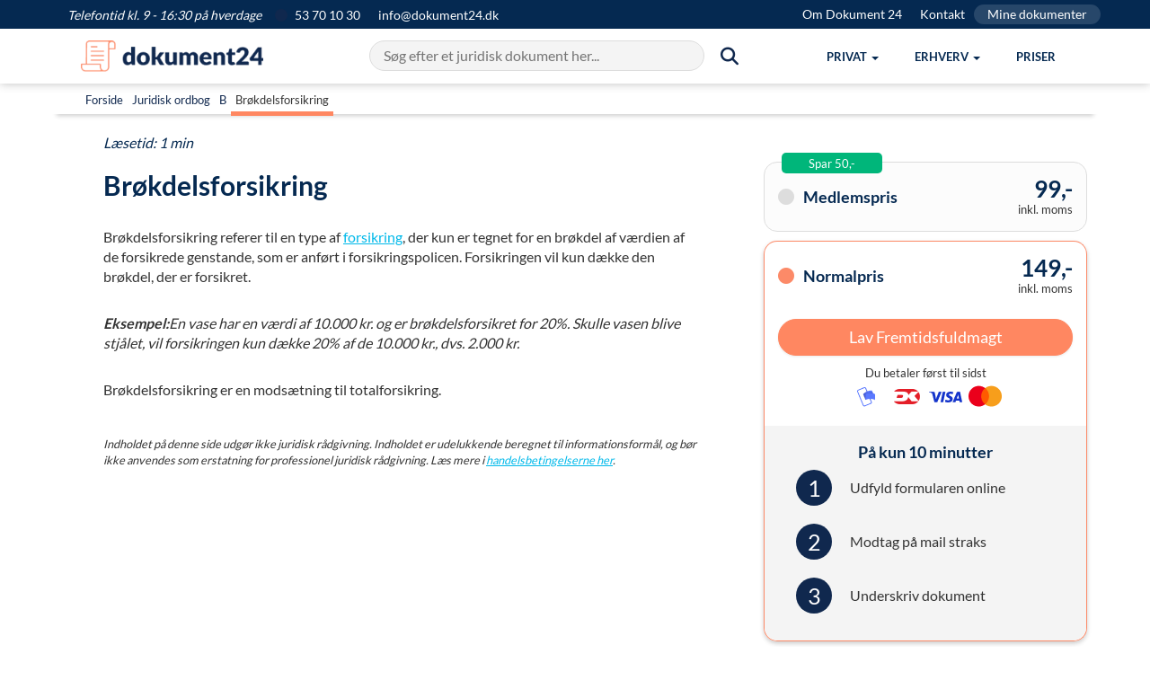

--- FILE ---
content_type: text/html; charset=utf-8
request_url: https://dokument24.dk/ordbog/broekdelsforsikring
body_size: 11743
content:
<!DOCTYPE html ><html lang="da" xmlns="http://www.w3.org/1999/xhtml" itemscope="itemscope" itemtype="https://schema.org/WebPage"><head><title>
	Br&#248;kdelsforsikring | L&#230;s definitionen her
</title><meta http-equiv="Content-Type" content="text/html; charset=utf-8" /><meta name="description" content="Brøkdelsforsikring er en forsikringstype, hvor kun en brøkdel af den forsikrede genstands værdi bliver dækket. " /><meta name="theme-color" content="#024165" /><meta name="viewport" content="width=device-width, initial-scale=1" /><meta property="og:title" content="Brøkdelsforsikring | Læs definitionen her" /><meta property="og:description" content="Brøkdelsforsikring er en forsikringstype, hvor kun en brøkdel af den forsikrede genstands værdi bliver dækket. " /><meta property="og:image" content="https://dokument24.dk/media/949e5a00-d9c6-4c4e-af88-c4e0e8754ec5/fq4ypw/Forside%20billeder/forsidehero.jpg" /><meta property="og:site_name" content="Dokument24" /><meta property="og:locale" content="da_DK" /><meta property="og:type" content="website" /><meta property="og:url" content="https://dokument24.dk/ordbog/broekdelsforsikring" /><link rel="canonical" href="https://dokument24.dk/ordbog/broekdelsforsikring" /><link rel="manifest" href="/manifest.json" /><link rel="apple-touch-icon" sizes="57x57" href="/frontend/img/favicon/DK/apple-icon-57x57.png" /><link rel="apple-touch-icon" sizes="60x60" href="/frontend/img/favicon/DK/apple-icon-60x60.png" /><link rel="apple-touch-icon" sizes="72x72" href="/frontend/img/favicon/DK/apple-icon-72x72.png" /><link rel="apple-touch-icon" sizes="76x76" href="/frontend/img/favicon/DK/apple-icon-76x76.png" /><link rel="apple-touch-icon" sizes="114x114" href="/frontend/img/favicon/DK/apple-icon-114x114.png" /><link rel="apple-touch-icon" sizes="120x120" href="/frontend/img/favicon/DK/apple-icon-120x120.png" /><link rel="apple-touch-icon" sizes="144x144" href="/frontend/img/favicon/DK/apple-icon-144x144.png" /><link rel="apple-touch-icon" sizes="152x152" href="/frontend/img/favicon/DK/apple-icon-152x152.png" /><link rel="apple-touch-icon" sizes="180x180" href="/frontend/img/favicon/DK/apple-icon-180x180.png" /><link rel="icon" type="image/png" sizes="192x192" href="/frontend/img/favicon/DK/android-icon-192x192.png" /><link rel="icon" type="image/png" sizes="32x32" href="/frontend/img/favicon/DK/favicon-32x32.png" /><link rel="icon" type="image/png" sizes="96x96" href="/frontend/img/favicon/DK/favicon-96x96.png" /><link rel="icon" type="image/png" sizes="16x16" href="/frontend/img/favicon/DK/favicon-16x16.png" /><link href="/Frontend/css/utilities.min.css?2025121901" rel="stylesheet" /><link href="/Frontend/css/all.min.css?2025121901" rel="stylesheet" /><link rel="stylesheet" href="https://cdnjs.cloudflare.com/ajax/libs/font-awesome/6.3.0/css/all.min.css" /><script>
            window.dokument24 = { fn: {}, tracking: {} };

            window.dataLayer = [];

            function gtag() {
                window.dataLayer.push(arguments);
            }
        </script><script>
            gtag('consent', 'default', {
                'ad_storage': 'denied',
                'ad_user_data': 'denied',
                'ad_personalization': 'denied',
                'analytics_storage': 'denied',
                'functionality_storage': 'denied',
                'personalization_storage': 'denied',
                'security_storage': 'granted',
                'wait_for_update': 1500
            });

            gtag('set', 'ads_data_redaction', true);
            gtag('set', 'url_passthrough', true);
        </script><script id="CookieConsent" src="https://policy.app.cookieinformation.com/uc.js" data-culture="da" data-gcm-version="2.0" type="text/javascript"></script><script src="https://widget.trustpilot.com/bootstrap/v5/tp.widget.bootstrap.min.js" async="async"></script><script id="sleeknoteScript" type="text/javascript">
			(function () {
				var sleeknoteScriptTag = document.createElement("script");
				sleeknoteScriptTag.type = "text/javascript";
				sleeknoteScriptTag.charset = "utf-8";
				sleeknoteScriptTag.src = ("//sleeknotecustomerscripts.sleeknote.com/46549.js");
				var s = document.getElementById("sleeknoteScript");
				s.parentNode.insertBefore(sleeknoteScriptTag, s);
			})();
		</script><script type="application/ld+json">
        {
  "@context":"https://schema.org",
  "@type":"BreadcrumbList",
  "itemListElement":
  [
{
  "@type":"ListItem",
 "position":"1",
  "item":
    {
     "id":"https://dokument24.dk/",
     "name":"Dokument 24"
    }
  },
{
  "@type":"ListItem",
 "position":"2",
  "item":
    {
     "id":"https://dokument24.dk/ordbog",
     "name":"Ordbog"
    }
  },
{
  "@type":"ListItem",
 "position":"3",
  "item":
    {
     "id":"https://dokument24.dk/ordbog/broekdelsforsikring",
     "name":"Brøkdelsforsikring"
    }
  }  ]
}

    </script><!-- Start of Sleeknote signup and lead generation tool - www.sleeknote.com -->
<!-- End of Sleeknote signup and lead generation tool - www.sleeknote.com -->
</head><body><header class="header" xmlns=""><div class="topbar topbar-banner text-white"><div class="container pe-0"><div class="d-flex justify-content-between"><div><span class="topbar-banner-text"><em>Telefontid kl. 9 - 16:30 på hverdage</em></span><a href="tel:53701030" class="topbar-banner-link"><span><i class="fa-solid fa-circle fa-md pe-2" style="color: #10284E"></i> 53 70 10 30</span></a><a href="mailto:info@dokument24.dk" class="topbar-banner-link hidden-xs hidden-sm"><span>info@dokument24.dk</span></a></div><div class="d-flex hidden-xs text-right"><a href="/om" title="Om Dokument 24" class="topbar-banner-link">Om Dokument 24</a><a href="/om/kontakt" title="Kontakt" class="topbar-banner-link">Kontakt</a><a href="/konto" title="Mine dokumenter" class="topbar-banner-link-btn">Mine dokumenter</a></div></div></div></div><nav class="navbar"><div class="container"><div class="navbar-header"><a class="navbar-brand" href="/"><img src="/media/24c61373-fc3c-485b-a34c-f066b76c1602/ZOD_UA/Logos/logo1.png?h=45" alt="Dokument 24" /></a><button type="button" class="navbar-toggle collapsed m-0  pt-4 pb-4 px-2" data-toggle="collapse" data-target="#topmenu" aria-label="Hovedmenu" aria-expanded="false"><span class="sr-only">Vis menu</span><span class="icon-bar top-bar"></span><span class="icon-bar middle-bar"></span><span class="icon-bar bottom-bar"></span></button><button type="button" class="navbar-toggle collapsed m-0 px-2 py-3 me-2" data-toggle="collapse" data-target="#searchmenu" aria-expanded="false"><span class="sr-only">Søg</span><i class="fa-solid fa-magnifying-glass"></i></button></div><div class="nav-menu-wrapper"><div id="searchmenu" class="collapse navbar-collapse"><div id="search-bar" class="search-bar"><input id="search-input" type="text" autocomplete="off" placeholder="Søg efter et juridisk dokument her..."></input><span class="btn-search mt-0"><i class="fa-solid fa-magnifying-glass fa-lg hidden-sm hidden-xs"></i></span></div><div id="autocomplete-results" class="autocomplete-results"></div></div><div id="topmenu" class="collapse navbar-collapse"><ul class="nav navbar-nav navbar-right"><li class="dropdown js-navbar mega-menu-frame"><a href="#" class="dropdown-toggle js-navbar-dropdown" data-toggle="dropdown" role="button" aria-haspopup="true" aria-expanded="false"><span>Privat</span><span class="caret"></span></a><div class="dropdown-menu mega-menu-reset mega-menu pb-5 hidden-xs hidden-sm"><ul class="mega-menu-content mega-menu-container row"><li class="no-margin"><div class="col-md-3 no-padding text-center"><div class="row"><div class="headline h4">Populære dokumenter</div><div class="cta-box-wrapper"><a href="/fremtidsfuldmagt"><img loading="lazy" src="/media/a21fe115-2eb8-40f0-b220-5b8f856d45b1/uIuScw/Produkt%20billeder/menu_fremtidsfuldmagt.png" class="cta-box" alt="Fremtidsfuldmagt" /></a></div><div class="cta-box-wrapper"><a href="/testamente"><img loading="lazy" src="/media/b7ed0452-a0a9-4c97-97a0-4c96b038a6f2/WnjAjg/Produkt%20billeder/menu_testamente.png" class="cta-box" alt="Testamente" /></a></div><div class="cta-box-wrapper"><a href="/aegtepagt"><img loading="lazy" src="/media/0a405812-86e0-4d1c-8660-cf1bad6b3078/U-1jYg/Produkt%20billeder/menu_aegtepagt.png" class="cta-box" alt="Ægtepagt" /></a></div></div></div></li><li class="no-margin"><div class="col-md-1 pt-5"><div class="vertical-ruler mx-4"></div></div></li><li class="no-margin"><div class="col-md-8 no-padding text-center"><div class="row"><div class="col-md-4 clear-left no-padding" align="left"><ul class="menu-item-wrapper"><li class="menu-item-header">Fuldmagt</li><li class="menu-item"><a class="mega-menu-a-link" href="/fremtidsfuldmagt">Fremtidsfuldmagt</a></li><li class="menu-item"><a class="mega-menu-a-link" href="/privat/generalfuldmagt">Generalfuldmagt</a></li></ul></div><div class="col-md-4 no-padding" align="left"><ul class="menu-item-wrapper"><li class="menu-item-header">Arv &amp; børn</li><li class="menu-item"><a class="mega-menu-a-link" href="/testamente">Testamente</a></li><li class="menu-item"><a class="mega-menu-a-link" href="/testamente/aegtefaeller">Testamente ægtefæller</a></li><li class="menu-item"><a class="mega-menu-a-link" href="/testamente/saereje">Testamente særeje</a></li><li class="menu-item"><a class="mega-menu-a-link" href="/testamente/samlevertestamente">Testamente samlevende</a></li><li class="menu-item"><a class="mega-menu-a-link" href="/testamente/enlige">Testamente alene</a></li><li class="menu-item"><a class="mega-menu-a-link" href="/privat/boernetestamente">Børnetestamente</a></li><li class="menu-item"><a class="mega-menu-a-link" href="/testamente/indbotestamente">Indbotestamente</a></li></ul></div><div class="col-md-4 no-padding" align="left"><ul class="menu-item-wrapper"><li class="menu-item-header">Ægteskab</li><li class="menu-item"><a class="mega-menu-a-link" href="/aegtepagt">Ægtepagt</a></li><li class="menu-item"><a class="mega-menu-a-link" href="/aegtepagt">Ægtepagt med særeje</a></li><li class="menu-item"><a class="mega-menu-a-link" href="/aegtepagt/pension">Ægtepagt pensionsdeling</a></li><li class="menu-item"><a class="mega-menu-a-link" href="/aegtepagt/ophaevelse">Ophævelse af ægtepagt</a></li></ul></div><div class="col-md-4 clear-left no-padding" align="left"><ul class="menu-item-wrapper"><li class="menu-item-header">Lån</li><li class="menu-item"><a class="mega-menu-a-link" href="/privat/familielaan">Familielån</a></li><li class="menu-item"><a class="mega-menu-a-link" href="/privat/gaeldsbrev">Gældsbrev</a></li><li class="menu-item"><a class="mega-menu-a-link" href="/privat/opret-anfordringslaan">Anfordringslån</a></li></ul></div><div class="col-md-4 no-padding" align="left"><ul class="menu-item-wrapper"><li class="menu-item-header">Diverse</li><li class="menu-item"><a class="mega-menu-a-link" href="/privat/arveafkald">Arveafkald</a></li><li class="menu-item"><a class="mega-menu-a-link" href="/privat/samejeoverenskomst">Samejeoverenskomst</a></li><li class="menu-item"><a class="mega-menu-a-link" href="/privat/gavebrev">Gavebrev</a></li><li class="menu-item"><a class="mega-menu-a-link" href="/privat/samtykkeerklaering">Samtykke til uskiftet bo</a></li><li class="menu-item"><a class="mega-menu-a-link" href="/privat/arveforskud">Arveforskud</a></li></ul></div></div></div></li></ul></div><ul class="dropdown-menu hidden-md hidden-lg"><li class="menu-item-header">Fuldmagt</li><li class="dropdown-menu open" style="display: block"><a class="menu-item mega-menu-a-link" href="/fremtidsfuldmagt">Fremtidsfuldmagt</a><a class="menu-item mega-menu-a-link" href="/privat/generalfuldmagt">Generalfuldmagt</a></li><li class="menu-item-header">Arv &amp; børn</li><li class="dropdown-menu open" style="display: block"><a class="menu-item mega-menu-a-link" href="/testamente">Testamente</a><a class="menu-item mega-menu-a-link" href="/testamente/aegtefaeller">Testamente ægtefæller</a><a class="menu-item mega-menu-a-link" href="/testamente/saereje">Testamente særeje</a><a class="menu-item mega-menu-a-link" href="/testamente/samlevertestamente">Testamente samlevende</a><a class="menu-item mega-menu-a-link" href="/testamente/enlige">Testamente alene</a><a class="menu-item mega-menu-a-link" href="/privat/boernetestamente">Børnetestamente</a><a class="menu-item mega-menu-a-link" href="/testamente/indbotestamente">Indbotestamente</a></li><li class="menu-item-header">Ægteskab</li><li class="dropdown-menu open" style="display: block"><a class="menu-item mega-menu-a-link" href="/aegtepagt">Ægtepagt</a><a class="menu-item mega-menu-a-link" href="/aegtepagt">Ægtepagt med særeje</a><a class="menu-item mega-menu-a-link" href="/aegtepagt/pension">Ægtepagt pensionsdeling</a><a class="menu-item mega-menu-a-link" href="/aegtepagt/ophaevelse">Ophævelse af ægtepagt</a></li><li class="menu-item-header">Lån</li><li class="dropdown-menu open" style="display: block"><a class="menu-item mega-menu-a-link" href="/privat/familielaan">Familielån</a><a class="menu-item mega-menu-a-link" href="/privat/gaeldsbrev">Gældsbrev</a><a class="menu-item mega-menu-a-link" href="/privat/opret-anfordringslaan">Anfordringslån</a></li><li class="menu-item-header">Diverse</li><li class="dropdown-menu open" style="display: block"><a class="menu-item mega-menu-a-link" href="/privat/arveafkald">Arveafkald</a><a class="menu-item mega-menu-a-link" href="/privat/samejeoverenskomst">Samejeoverenskomst</a><a class="menu-item mega-menu-a-link" href="/privat/gavebrev">Gavebrev</a><a class="menu-item mega-menu-a-link" href="/privat/samtykkeerklaering">Samtykke til uskiftet bo</a><a class="menu-item mega-menu-a-link" href="/privat/arveforskud">Arveforskud</a></li></ul></li><li class="dropdown js-navbar mega-menu-frame"><a href="#" class="dropdown-toggle js-navbar-dropdown" data-toggle="dropdown" role="button" aria-haspopup="true" aria-expanded="false"><span>Erhverv</span><span class="caret"></span></a><div class="dropdown-menu mega-menu-reset mega-menu pb-5 hidden-xs hidden-sm"><ul class="mega-menu-content mega-menu-container row"><li class="no-margin"><div class="col-md-3 no-padding text-center"><div class="row"><div class="headline h4">Populære dokumenter</div><div class="cta-box-wrapper"><a href="/erhverv/opret-aps"><img loading="lazy" src="/media/c31b6667-f990-4041-8fb1-27453714f11e/KJehiA/Produkt%20billeder/menu_opret_aps.png" class="cta-box" alt="Anpartsselskab (ApS)" /></a></div><div class="cta-box-wrapper"><a href="/erhverv/opret-enkeltmandsvirksomhed"><img loading="lazy" src="/media/40bf2365-8d20-4743-8d52-5203230900c8/-lhW9A/Produkt%20billeder/menu_opret_enkeltmandsvirksomhed.png" class="cta-box" alt="Enkeltmandsvirksomhed" /></a></div><div class="cta-box-wrapper"><a href="/erhverv/medarbejdere/direktoerkontrakt"><img loading="lazy" src="/media/40f89ff3-def9-49ce-bf7e-fd8d24e15f19/Qz54eg/Produkt%20billeder/menu_direktørkontrakt.png" class="cta-box" alt="Direktørkontrakt" /></a></div></div></div></li><li class="no-margin"><div class="col-md-1 pt-5"><div class="vertical-ruler mx-4"></div></div></li><li class="no-margin"><div class="col-md-8 no-padding text-center"><div class="row"><div class="col-md-4 clear-left no-padding" align="left"><ul class="menu-item-wrapper"><li class="menu-item-header">Selskab</li><li class="menu-item"><a class="mega-menu-a-link" href="/erhverv/opret-aps">Opret ApS (Driftselskab)</a></li><li class="menu-item"><a class="mega-menu-a-link" href="/erhverv/opret-holdingselskab">Opret ApS (Holdingselskab)</a></li><li class="menu-item"><a class="mega-menu-a-link" href="/erhverv/opret-holdingselskab/opret-holding-driftsselskab">Opret Holding + Driftsselskab</a></li><li class="menu-item"><a class="mega-menu-a-link" href="/erhverv/opret-enkeltmandsvirksomhed">Opret Enkeltmandsvirksomhed</a></li><li class="menu-item"><a class="mega-menu-a-link" href="/erhverv/aendring-af-virksomhed">Ændring af selskab</a></li><li class="menu-item"><a class="mega-menu-a-link" href="/erhverv/luk-virksomhed">Lukke ApS</a></li><li class="menu-item"><a class="mega-menu-a-link" href="/erhverv/luk-virksomhed/enkeltmandsvirksomhed">Lukke Enkeltmandsvirksomhed</a></li></ul></div><div class="col-md-4 no-padding" align="left"><ul class="menu-item-wrapper"><li class="menu-item-header">Medarbejdere</li><li class="menu-item"><a class="mega-menu-a-link" href="/erhverv/medarbejdere/ansaettelseskontrakt">Ansættelseskontrakt</a></li><li class="menu-item"><a class="mega-menu-a-link" href="/erhverv/medarbejdere/direktoerkontrakt">Direktørkontrakt</a></li><li class="menu-item"><a class="mega-menu-a-link" href="/erhverv/medarbejdere/tillaeg-til-ansaettelseskontrakt--7-punkters-overblik--opret-gratis">Ændring af ansættelseskontrakt</a></li><li class="menu-item"><a class="mega-menu-a-link" href="/erhverv/medarbejdere/skriftlig-advarsel--eksempler--ret-og-regler--gratis-skabelon">Advarsel til medarbejder</a></li><li class="menu-item"><a class="mega-menu-a-link" href="/erhverv/medarbejdere/bortvisning-af-medarbejder">Bortvisning af medarbejder</a></li><li class="menu-item"><a class="mega-menu-a-link" href="/artikler/guides-medarbejdere/fratraedelsesaftale">Opsigelse af job</a></li></ul></div><div class="col-md-4 no-padding" align="left"><ul class="menu-item-wrapper"><li class="menu-item-header">Aftaler</li><li class="menu-item"><a class="mega-menu-a-link" href="/erhverv/aftaler/kommerciel-laaneaftale">Låneaftale kommercielt</a></li><li class="menu-item"><a class="mega-menu-a-link" href="/erhverv/aftaler/ejeraftale1">Ejeraftale</a></li><li class="menu-item"><a class="mega-menu-a-link" href="/erhverv/aftaler/leverandoeraftale">Leverandøraftale</a></li><li class="menu-item"><a class="mega-menu-a-link" href="/erhverv/aftaler/konsulentaftale">Konsulentaftale</a></li><li class="menu-item"><a class="mega-menu-a-link" href="/erhverv/aftaler/handelsbetingelser">Salgs- og leveringsbetingelser</a></li><li class="menu-item"><a class="mega-menu-a-link" href="/erhverv/aftaler/nda">NDA (Hemmeligholdelselsesaftale)</a></li><li class="menu-item"><a class="mega-menu-a-link" href="/erhverv/aftaler/samarbejdsaftale">Samarbejdsaftale</a></li></ul></div><div class="col-md-4 clear-left no-padding" align="left"><ul class="menu-item-wrapper"><li class="menu-item-header">Diverse</li><li class="menu-item"><a class="mega-menu-a-link" href="/artikler/drive-virksomhed/generalforsamling">Beslutningsreferat</a></li><li class="menu-item"><a class="mega-menu-a-link" href="/erhverv/aftaler/rykkerskrivelse">Rykkerskrivelse</a></li></ul></div></div></div></li></ul></div><ul class="dropdown-menu hidden-md hidden-lg"><li class="menu-item-header">Selskab</li><li class="dropdown-menu open" style="display: block"><a class="menu-item mega-menu-a-link" href="/erhverv/opret-aps">Opret ApS (Driftselskab)</a><a class="menu-item mega-menu-a-link" href="/erhverv/opret-holdingselskab">Opret ApS (Holdingselskab)</a><a class="menu-item mega-menu-a-link" href="/erhverv/opret-holdingselskab/opret-holding-driftsselskab">Opret Holding + Driftsselskab</a><a class="menu-item mega-menu-a-link" href="/erhverv/opret-enkeltmandsvirksomhed">Opret Enkeltmandsvirksomhed</a><a class="menu-item mega-menu-a-link" href="/erhverv/aendring-af-virksomhed">Ændring af selskab</a><a class="menu-item mega-menu-a-link" href="/erhverv/luk-virksomhed">Lukke ApS</a><a class="menu-item mega-menu-a-link" href="/erhverv/luk-virksomhed/enkeltmandsvirksomhed">Lukke Enkeltmandsvirksomhed</a></li><li class="menu-item-header">Medarbejdere</li><li class="dropdown-menu open" style="display: block"><a class="menu-item mega-menu-a-link" href="/erhverv/medarbejdere/ansaettelseskontrakt">Ansættelseskontrakt</a><a class="menu-item mega-menu-a-link" href="/erhverv/medarbejdere/direktoerkontrakt">Direktørkontrakt</a><a class="menu-item mega-menu-a-link" href="/erhverv/medarbejdere/tillaeg-til-ansaettelseskontrakt--7-punkters-overblik--opret-gratis">Ændring af ansættelseskontrakt</a><a class="menu-item mega-menu-a-link" href="/erhverv/medarbejdere/skriftlig-advarsel--eksempler--ret-og-regler--gratis-skabelon">Advarsel til medarbejder</a><a class="menu-item mega-menu-a-link" href="/erhverv/medarbejdere/bortvisning-af-medarbejder">Bortvisning af medarbejder</a><a class="menu-item mega-menu-a-link" href="/artikler/guides-medarbejdere/fratraedelsesaftale">Opsigelse af job</a></li><li class="menu-item-header">Aftaler</li><li class="dropdown-menu open" style="display: block"><a class="menu-item mega-menu-a-link" href="/erhverv/aftaler/kommerciel-laaneaftale">Låneaftale kommercielt</a><a class="menu-item mega-menu-a-link" href="/erhverv/aftaler/ejeraftale1">Ejeraftale</a><a class="menu-item mega-menu-a-link" href="/erhverv/aftaler/leverandoeraftale">Leverandøraftale</a><a class="menu-item mega-menu-a-link" href="/erhverv/aftaler/konsulentaftale">Konsulentaftale</a><a class="menu-item mega-menu-a-link" href="/erhverv/aftaler/handelsbetingelser">Salgs- og leveringsbetingelser</a><a class="menu-item mega-menu-a-link" href="/erhverv/aftaler/nda">NDA (Hemmeligholdelselsesaftale)</a><a class="menu-item mega-menu-a-link" href="/erhverv/aftaler/samarbejdsaftale">Samarbejdsaftale</a></li><li class="menu-item-header">Diverse</li><li class="dropdown-menu open" style="display: block"><a class="menu-item mega-menu-a-link" href="/artikler/drive-virksomhed/generalforsamling">Beslutningsreferat</a><a class="menu-item mega-menu-a-link" href="/erhverv/aftaler/rykkerskrivelse">Rykkerskrivelse</a></li></ul></li><li><a href="/om/billige-priser"><span>Priser</span></a><ul class="dropdown-menu hidden-md hidden-lg"></ul></li><li class="menu-item-header-courtesy hidden-lg hidden-md"><a href="/om">Om Dokument 24</a></li><li class="menu-item-header-courtesy hidden-lg hidden-md"><a href="/om/kontakt">Kontakt</a></li><li class="menu-item-header-courtesy hidden-lg hidden-md"><a href="/konto" title="Mine dokumenter">Mine dokumenter</a></li></ul></div></div></div></nav></header><main role="main"><div class="page-content"><div class="sectionnavigation"><div class="container dictionary-nav pt-2" style="background: #fff !important; border-bottom: 2px solid #fff; box-shadow: 0 10px 5px -8px rgba(0,0,0,.2);"><div class="container"><p class="m-0 p-2 dictionary-nav-links justify-content-start" style="font-size: 13px;"><span><a title="Gå til forside" class="p-2" href="/">Forside</a></span><span><a title="Gå til juridisk ordbogen" class="p-2" href="/ordbog">Juridisk ordbog</a></span><span><a title="Gå til B i ordbogen" class="p-2" href="/ordbog#B">B</a></span><span><span class="p-2" style="border-bottom: 5px solid #ff8761;">
                        Brøkdelsforsikring
                    </span></span></p></div></div></div><div class="container"><div class="row"><p class="pt-5 m-0 col-content text-brand"><em>Læsetid: 1 min</em></p><div class="col-sm-8 col-content"><main class="row" role="main"><div class="col-md-12"><h1>Brøkdelsforsikring</h1><p xmlns="">Brøkdelsforsikring referer til en type af <a href="/ordbog/forsikring" title="Forsikring">forsikring</a>, der kun er tegnet for en brøkdel af værdien af de forsikrede genstande, som er anført i forsikringspolicen. Forsikringen vil kun dække den brøkdel, der er forsikret.<br /></p><p><strong><em>Eksempel:</em></strong><em>En vase har en værdi af 10.000 kr. og er brøkdelsforsikret for 20%. Skulle vasen blive stjålet, vil forsikringen kun dække 20% af de 10.000 kr., dvs. 2.000 kr.</em>   </p><p>Brøkdelsforsikring er en modsætning til totalforsikring.</p></div><div class="col-md-12 text-small"><p><em>Indholdet på denne side udgør ikke juridisk rådgivning. Indholdet er udelukkende beregnet til informationsformål, og bør ikke anvendes som erstatning for professionel juridisk rådgivning. Læs mere i <a href="/om/handelsbetingelser">handelsbetingelserne her</a>.</em></p></div><div class="col-md-12"></div></main></div><div class="col-sm-4 col-sidebar" style="position:sticky; top:150px;"><div class="text-center"><div id="banner"><script type="application/ld+json">
{
    "@context": "https://schema.org",
    "@type": "Product",
    "name": "Lav Fremtidsfuldmagt",
    "image": "/media/0af1b6be-bd4f-4338-a022-50bbee52aec6/FycrIA/Produkt%20billeder/Dokumentbilleder/dokument_24_fremtidsfuldmagt_Eksempel_webp",
    "description": "En fremtidsfuldmagt giver en person ret til at handle på dine vegne, hvis du ikke selv kan. Dokumentet sikrer tryghed i fremtidige forhold.",
    "sku": "FuturePowerOfAttorney-DK",
    "brand": {
        "@type": "Brand",
        "name": "Dokument 24"
    },
    "offers": {
        "@type": "Offer",
        "url": "/fremtidsfuldmagt/lav",
        "priceCurrency": "DKK",
        "price": "149.00",
        "availability": "https://schema.org/InStock"
    }
}
    </script><style>
            .sidebar-card {
                display: none;
            }

            .price-box {
                cursor: pointer;
                transition: all 0.3s ease;
                border-radius: 15px;
                background: #f4f4f450;
            }

                .price-box .card-header-style {
                    border: 1px solid #ddd;
                    border-radius: 15px;
                }

                .price-box .icon-circle {
                    color: #ddd;
                }

                .price-box .extra-content {
                    display: none;
                }

                .price-box.active {
                    box-shadow: 0 .25rem .5rem rgba(0, 0, 0, .2);
                    background: #ffffff;
                }

                    .price-box.active .card-header-style {
                        border: 1px solid #FC8A68;
                        border-radius: 15px 15px 0 0;
                        border-bottom: none;
                    }

                    .price-box.active .icon-circle {
                        color: #FC8A68;
                    }

                    .price-box.active .extra-content {
                        display: block;
                        border: 1px solid #FC8A68;
                        border-top: none;
                        border-radius: 0 0 15px 15px;
                    }

            .badge-pos {
                margin: -10px 20px;
            }

            .badge-style {
                background: #00b67a;
                border-radius: 5px;
                width: fit-content;
            }
        </style><div class="price-comparison-container mb-5"><div class="d-flex position-absolute badge-pos"><div class="text-white py-1 px-5 text-small badge-style">Spar 50,-</div></div><div class="price-box js-medlem-box" onclick="togglePrice(&#39;medlem&#39;)"><div class="p-4 mt-3 card-header-style"><div class="d-flex justify-content-between align-items-center"><div class="h4 m-0"><i class="fa-solid fa-circle me-3 icon-circle"></i>Medlemspris</div><div class="text-right"><div class="h2 m-0">99,-</div><div class="text-small">inkl. moms</div></div></div></div><div class="extra-content"><div class="p-4 pt-0"><form method="post"><input type="hidden" name="cmd" value="Member" /><button type="submit" href="/fremtidsfuldmagt/lav" class="btn btn-primary btn-md w-100 mt-3 mb-0 shadow-sm">Lav Fremtidsfuldmagt</button></form><p class="text-small mb-3 p-3" style="background: #f4f4f4; border-radius: 5px;">Som medlem af Tryg24 får du dokumenter til medlemspris. Prøv de første 30 dage gratis, derefter 95 kr./md. Ingen binding. <a href="/om/handelsbetingelser/abbonnement" alt="Abonnementsbetingelser" title="Læs mere om Abonnementsbetingelser" class="text-brand">Læs mere</a></p><div class="text-center text-small">Du betaler først til sidst</div><div class="mb-2 text-center mt-2"><i class="sprite sprite-mobilepay mx-1"></i><i class="sprite sprite-dankort mx-1"></i><i class="sprite sprite-visa mx-1"></i><i class="sprite sprite-mastercard mx-1"></i></div></div><div class="p-4" style="background: #f4f4f4; border-radius: 0 0 15px 15px;"><div class="h4 text-center mt-2 mb-0">På kun 10 minutter</div><table class="mb-2"><tbody><tr><td class="circle-column"><p class="circle">1</p></td><td class="text-column"><p>Udfyld formularen online</p></td></tr><tr><td class="circle-column"><p class="circle">2</p></td><td class="text-column"><p>Modtag på mail straks</p></td></tr><tr><td class="circle-column"><p class="circle">3</p></td><td class="text-column"><p>Underskriv dokument</p></td></tr></tbody></table></div></div></div><div class="price-box active js-normal-box" onclick="togglePrice(&#39;normal&#39;)"><div class="p-4 mt-3 card-header-style"><div class="d-flex justify-content-between align-items-center"><div class="h4 m-0"><i class="fa-solid fa-circle me-3 icon-circle"></i>Normalpris</div><div class="text-right"><div class="h2 m-0">149,-</div><div class="text-small">inkl. moms</div></div></div></div><div class="extra-content"><div class="p-4 pt-0"><a href="/fremtidsfuldmagt/lav" class="btn btn-primary btn-md w-100 my-3 shadow-sm">Lav Fremtidsfuldmagt</a><div class="text-center text-small">Du betaler først til sidst</div><div class="mb-2 text-center mt-2"><i class="sprite sprite-mobilepay mx-1"></i><i class="sprite sprite-dankort mx-1"></i><i class="sprite sprite-visa mx-1"></i><i class="sprite sprite-mastercard mx-1"></i></div></div><div class="p-4" style="background: #f4f4f4; border-radius: 0 0 15px 15px;"><div class="h4 text-center mt-2 mb-0">På kun 10 minutter</div><table class="mb-2"><tbody><tr><td class="circle-column"><p class="circle">1</p></td><td class="text-column"><p>Udfyld formularen online</p></td></tr><tr><td class="circle-column"><p class="circle">2</p></td><td class="text-column"><p>Modtag på mail straks</p></td></tr><tr><td class="circle-column"><p class="circle">3</p></td><td class="text-column"><p>Underskriv dokument</p></td></tr></tbody></table></div></div></div></div><script>
            document.addEventListener('DOMContentLoaded', function() {
                window.togglePrice = function(type) {
                    const isMedlem = (type === 'medlem');

                    const medlemBoxes = document.querySelectorAll('.js-medlem-box');
                    const normalBoxes = document.querySelectorAll('.js-normal-box');

                    medlemBoxes.forEach(function(box) {
                        if (isMedlem) {
                            box.classList.add('active');
                        }
                        else {
                            box.classList.remove('active');
                        }
                    });

                    normalBoxes.forEach(function(box) {
                        if (!isMedlem) {
                            box.classList.add('active');
                        }
                        else {
                            box.classList.remove('active');
                        }
                    });
                };
            });
        </script></div><div class="mt-20" style="margin-top: 20px"><div class="trustpilot-widget" data-businessunit-id="5cd3e34bc4dd7a0001be36c4" data-locale="da-DK" data-review-languages="da" data-style-height="150px" data-style-width="100%" data-template-id="53aa8807dec7e10d38f59f32" data-theme="light"><a href="https://DK.trustpilot.com/review/dokument24.DK" rel="noopener" target="_blank">Trustpilot</a></div></div></div></div></div></div><div class="container text-center py-5"><h2 class="pb-5">Dine fordele hos Dokument 24</h2><div class="row"><div class="col-md-4"><img src="/media/fd2dcd16-d26a-4f60-a6ba-7498551e30a9/qoAPfw/Subsites/Om%20os/Vejledning_webp" style="height: 125px; width: 235px;" alt="Nemt og hurtigt" title="Nemt og hurtigt" /><p><b>Nemt, hurtigt &amp; overskueligt</b><br />Grundig vejledning, vi guider dig hele vejen.</p></div><div class="col-md-4"><img src="/media/6d7d1d2a-b4cb-4acf-b865-4b0660536430/0X4gZg/Subsites/Om%20os/Trust_webp" style="height: 125px; width: 225px;" alt="Tilfredshedsgaranti" title="Tilfredshedsgaranti" /><p><b>100% Tilfredhedsgaranti</b><br />Vi stræber altid efter at yde den bedste service</p></div><div class="col-md-4"><img src="/media/e5f4eb70-7ab1-4950-975b-aa31c0858f58/YH4p9A/Subsites/Om%20os/raadgivning_webp" style="height: 125px; width: 245px;" alt="Rådgivning" Title="Rådgivning" /><p><b>Gratis råd &amp; vejledning</b><br />Kompetent og venlig kundersevice</p></div></div></div><div class="container text-center py-5"><div class="row text-center p-0 m-md-5 m-2 shadow" style="background:#f3f3f3; border-radius:15px;"><div class="col-lg-4 visible-lg p-0" style="border-radius: 15px 0 0 15px;"><img src="/media/7807c570-778d-49f9-83d1-3012d6acdd6b/xPb7hw/Forside%20billeder/jørgen-koch-gradient-min.png" alt="Nyttig viden" class="img-responsive" /></div><div class="col-lg-8 p-5 mt-lg-5"><h2 class="mb-lg-4">Vi er klar til at give dig råd og vejledning</h2><p>
                Råd og vejledning er <span class="text-brand-focus">helt gratis</span>,
                du betaler først, når du bestiller noget
            </p><a href="/om/raadgivning-riccos" class="btn btn-primary btn-md animate__animated animate__bounceIn">Læs mere <i class="fa fa-chevron-right"></i></a></div></div></div></div></main><footer class="footer pt-0 pb-4" xmlns=""><div class="trustpilot-widget trustpilot-banner" data-businessunit-id="5cd3e34bc4dd7a0001be36c4" data-locale="da-DK" data-review-languages="da" data-style-height="28px" data-style-width="100%" data-template-id="5406e65db0d04a09e042d5fc" data-theme="light"><a href="https://DK.trustpilot.com/review/dokument24.DK" rel="noopener" target="_blank">Trustpilot</a></div><div class="container"><nav class="row footer-nav"><div class="col-sm-3 col-md-3 mb-4"><div class="text-white" itemscope="itemscope" itemtype="http://schema.org/LocalBusiness"><link itemprop="sameAs" href="https://dk.linkedin.com/company/dokument24" /><link itemprop="sameAs" href="https://www.youtube.com/@dokument2466" /><link itemprop="sameAs" href="https://www.facebook.com/dokument24" /><link itemprop="sameAs" href="https://vimeo.com/dokument24" /><div itemprop="geo" itemtype="http://schema.org/GeoCoordinates"><meta itemprop="latitude" content="55.811748" /><meta itemprop="longitude" content="12.474071" /></div><meta itemprop="image" content="https://dokument24.dk/media(MediaArchive:24c61373-fc3c-485b-a34c-f066b76c1602)" /><meta itemprop="branchCode" content="dk" /><meta itemprop="currenciesAccepted" content="DKK" /><meta itemprop="priceRange" content="$" /><div class="h4 text-white" itemprop="name">Dokument 24</div><p class="m-0 pt-2"><strong>Kontoradresse:</strong></p><div itemprop="address" itemscope="itemscope" itemtype="http://schema.org/PostalAddress"><p class="m-0" itemprop="streetAddress">Øverødvej 5, 1. mf</p><p class="m-0"><span itemprop="postalCode">2840</span> <span itemprop="addressLocality">Holte</span></p><meta itemprop="addressCountry" content="DK" /><p class="m-0">CVR: 40300635</p><br /><a href="mailto:info@dokument24.dk" title="Skriv e-mail til info@dokument24.dk">E-mail: <span itemprop="email">info@dokument24.dk</span></a><a href="tel:53701030" title="Ring til Dokument 24 på 53 70 10 30">Tlf.: <span itemprop="telephone">53 70 10 30</span></a><p><em>(telefontid ml. kl. 9 og 16:30 på hverdage)</em></p><img src="/media/50c91cfb-6dad-4fc3-a98a-ab02ba95f9eb/L3pL3g/icons/ehandelsprisen_finalist_2024.png" alt="E-handelsprisen finalist 2024" title="E-handelsprisen finalist 2024" style="height: 75px; width: 75px;" /></div></div></div><div class="col-sm-3 col-md-3 mb-4"><div class="h4 text-white">Information</div><a href="/om" title="Om Dokument 24">Om os<i class="fa fa-chevron-right fa-xs ps-2"></i></a><a href="/om/kontakt" title="Kontakt">Kontakt<i class="fa fa-chevron-right fa-xs ps-2"></i></a><a href="/om/handelsbetingelser" title="Handelsbetingelser">Handelsbetingelser<i class="fa fa-chevron-right fa-xs ps-2"></i></a><a href="/om/privatlivspolitik" title="Privatlivspolitik">Privatlivspolitik<i class="fa fa-chevron-right fa-xs ps-2"></i></a><button style="background: none; border: none; padding: 10px 0; font-size: 15px;" onclick="CookieConsent.renew()">Cookie-præferencer<i class="fa fa-chevron-right fa-xs ps-2"></i></button></div><div class="col-sm-3 col-md-3 mb-4"><div class="h4 text-white">Populære ydelser</div><a href="/fremtidsfuldmagt" title="Fremtidsfuldmagt">Fremtidsfuldmagt<i class="fa fa-chevron-right fa-xs ps-2"></i></a><a href="/testamente" title="Testamente">Testamente<i class="fa fa-chevron-right fa-xs ps-2"></i></a><a href="/aegtepagt" title="Ægtepagt">Ægtepagt<i class="fa fa-chevron-right fa-xs ps-2"></i></a><a href="/erhverv/opret-aps" title="Anpartsselskab (ApS)">Anpartsselskab (ApS)<i class="fa fa-chevron-right fa-xs ps-2"></i></a><a href="/erhverv/opret-enkeltmandsvirksomhed" title="Enkeltmandsvirksomhed">Enkeltmandsvirksomhed<i class="fa fa-chevron-right fa-xs ps-2"></i></a><a href="/erhverv/medarbejdere/direktoerkontrakt" title="Direktørkontrakt">Direktørkontrakt<i class="fa fa-chevron-right fa-xs ps-2"></i></a></div><div class="col-sm-3 col-md-3 mb-4"><div class="h4 text-white">Genveje</div><a href="/om/kontakt#FAQ" title="FAQ">Ofte stillede spørgsmål<i class="fa fa-chevron-right fa-xs ps-2"></i></a><a href="/artikler" title="Artikeloverblik">Artikler<i class="fa fa-chevron-right fa-xs ps-2"></i></a><a href="/om/velgoerenhed" title="Velgørenhed">Velgørenhed<i class="fa fa-chevron-right fa-xs ps-2"></i></a><a href="/om/handelsbetingelser/abbonnement" title="Abonnement">Abonnement<i class="fa fa-chevron-right fa-xs ps-2"></i></a></div></nav><div class="row"><div class="col-sm-12"><div class="logoarea"></div><div class="text-center logoarea"><i class="sprite sprite-mobilepay logoarea-item"></i><i class="sprite sprite-dankort logoarea-item"></i><i class="sprite sprite-visa-white logoarea-item"></i><i class="sprite sprite-mastercard logoarea-item"></i><i class="sprite sprite-maestro logoarea-item"></i></div></div></div></div></footer><script src="//ajax.googleapis.com/ajax/libs/jquery/3.7.1/jquery.min.js"></script><script type="text/javascript" src="//script.crazyegg.com/pages/scripts/0129/4461.js" async="async"></script><script src="/Frontend/js/all.min.js?2025121901"></script><script>
    window.uetq = window.uetq || [];
    window.uetq.push('consent', 'default', {
        'ad_storage': 'denied'
    });

    window.addEventListener('CookieInformationConsentGiven', function(event) {
        if (CookieInformation.getConsentGivenFor('cookie_cat_marketing')) {
            window.uetq.push('consent', 'update', {
                'ad_storage': 'granted'
            });
        } else {
            window.uetq.push('consent', 'update', {
                'ad_storage': 'denied'
            });
        }
    }, false);
</script><script>
    // <![CDATA[
        (function(w, d, t, r, u) {
            w[u] = w[u] || [];

            var f = function() {
                var o = { ti: "134607751" };

                o.q = w[u];
                w[u] = new UET(o);
                w[u].push("pageLoad");
            };

            var n = d.createElement(t);
            n.src = r;
            n.async = 1;

            n.onload = n.onreadystatechange = function() {
                var s = this.readyState;

                s && s !== "loaded" && s !== "complete" || (f(), n.onload = n.onreadystatechange = null);
            };

            var i = d.getElementsByTagName(t)[0];
            i.parentNode.insertBefore(n, i);

        })(window, document, "script", "//bat.bing.com/bat.js", "uetq");
    // ]]></script><script async="async" src="https://gtm.dokument24.dk/gtag/js?id=G-QEWK9D1LWL"></script><script>
    gtag('js', new Date());

    gtag('config', 'G-QEWK9D1LWL', {
        anonymize_ip: true,
        forceSSL: false,
        cookie_domain: 'dokument24.dk',
        transport_url: 'https://gtm.dokument24.dk',
        first_party_collection: true,
        allow_enhanced_conversions: true,
        groups: 'GA4'

    });
	
		gtag('consent', 'update', {
    'ad_user_data': 'granted',
    'ad_personalization': 'granted',
    'ad_storage': 'granted',
    'analytics_storage': 'granted'
  });



</script><script type="text/javascript">
    window.addEventListener('CookieInformationConsentGiven', function(event) {
        if (CookieInformation.getConsentGivenFor('cookie_cat_marketing')) {
            (function(e, t, o, n, p, r, i) {
                e.visitorGlobalObjectAlias = n;

                e[e.visitorGlobalObjectAlias] = e[e.visitorGlobalObjectAlias] || function() {
                    (e[e.visitorGlobalObjectAlias].q = e[e.visitorGlobalObjectAlias].q || []).push(arguments);
                };

                e[e.visitorGlobalObjectAlias].l = (new Date).getTime();

                r = t.createElement("script");
                r.src = o;
                r.async = true;

                i = t.getElementsByTagName("script")[0];
                i.parentNode.insertBefore(r, i);
            })(window, document, "https://diffuser-cdn.app-us1.com/diffuser/diffuser.js", "vgo");

            vgo('setAccount', '252704199');
            vgo('setTrackByDefault', true);



            vgo('process');
        }
    }, false);
</script><script type="text/javascript">
		  window._mfq = window._mfq || [];
		  (function() {
			var mf = document.createElement("script");
			mf.type = "text/javascript"; mf.defer = true;
			mf.src = "//cdn.mouseflow.com/projects/dbf00769-3589-4857-ae41-eadd4c67a10d.js";
			document.getElementsByTagName("head")[0].appendChild(mf);
		  })();
		</script></body></html>